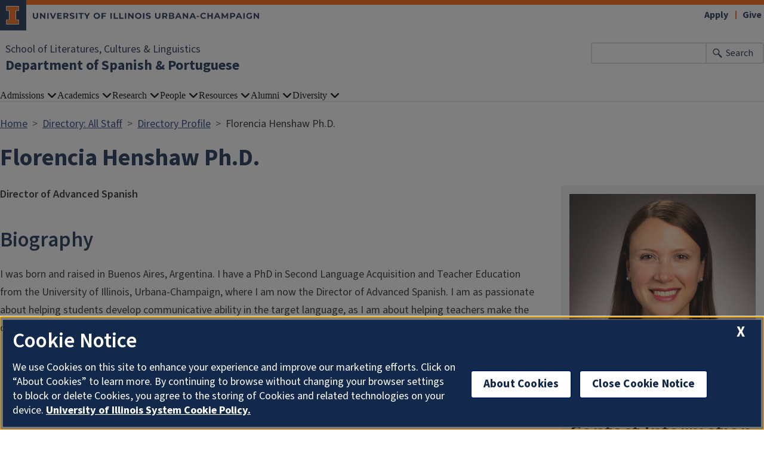

--- FILE ---
content_type: text/html; charset=UTF-8
request_url: https://spanport.illinois.edu/directory/profile/henshaw2
body_size: 11616
content:

<!DOCTYPE html>
<html lang="en" dir="ltr" prefix="og: https://ogp.me/ns#">
  <head>
    <meta charset="utf-8" />
<script async src="https://www.googletagmanager.com/gtag/js?id=G-GK1EHXRZQP"></script>
<script>window.dataLayer = window.dataLayer || [];function gtag(){dataLayer.push(arguments)};gtag("js", new Date());gtag("set", "developer_id.dMDhkMT", true);gtag("config", "G-GK1EHXRZQP", {"groups":"default","cookie_domain":"spanport.illinois.edu","page_placeholder":"PLACEHOLDER_page_location"});gtag("config", "G-E1LFESM7DF", {"groups":"default","cookie_domain":"spanport.illinois.edu","page_placeholder":"PLACEHOLDER_page_location"});</script>
<link rel="canonical" href="https://spanport.illinois.edu/directory/profile/henshaw2" />
<meta name="Generator" content="Drupal 10 (https://www.drupal.org)" />
<meta name="MobileOptimized" content="width" />
<meta name="HandheldFriendly" content="true" />
<meta name="viewport" content="width=device-width, initial-scale=1.0" />
<link rel="icon" href="/themes/contrib/illinois_framework_theme/favicon.ico" type="image/vnd.microsoft.icon" />

    <link rel="dns-prefetch" href="//cdn.brand.illinois.edu">
    <link rel="dns-prefetch" href="//cdn.toolkit.illinois.edu">
    <link rel="dns-prefetch" href="//cdn.disability.illinois.edu">
    <link rel="dns-prefetch" href="//onetrust.techservices.illinois.edu">
    <script src="https://onetrust.techservices.illinois.edu/scripttemplates/otSDKStub.js"  type="text/javascript" charset="UTF-8" data-domain-script="26be7d61-2017-4ea7-8a8b-8f1704889763"></script>
      <script type="text/javascript">function OptanonWrapper() { }</script>    <title>Florencia Henshaw Ph.D. | Department of Spanish &amp; Portuguese | Illinois</title>
    <link rel="stylesheet" media="all" href="/sites/default/files/css/css_GhfHfoyIaIO05XltFJN7G0E_sTLFbNbKhqdjftQZO9E.css?delta=0&amp;language=en&amp;theme=illinois_framework_theme&amp;include=eJx1j10KwzAMgy-ULA9j5ylJ6namdlxsb6E7_f5gG4O-CBl9yKiIuLnm9ZRKNgjle88kJVM03wjb_JswmOUZLFRRSE2UM-ENAtLUhxEVqotu6ePiqjIhPYFHlaANk2aGLroMfgaG_1-7nIvQgh6P-0iHEqvwKg2aW7DNHPg97orQLb30wDJeCO4tPGSf" />
<link rel="stylesheet" media="all" href="/sites/default/files/css/css_mw5CtvK1F3-37RYxNGauC0qwxTTeS5A7ZCpVEq2w8r4.css?delta=1&amp;language=en&amp;theme=illinois_framework_theme&amp;include=eJx1j10KwzAMgy-ULA9j5ylJ6namdlxsb6E7_f5gG4O-CBl9yKiIuLnm9ZRKNgjle88kJVM03wjb_JswmOUZLFRRSE2UM-ENAtLUhxEVqotu6ePiqjIhPYFHlaANk2aGLroMfgaG_1-7nIvQgh6P-0iHEqvwKg2aW7DNHPg97orQLb30wDJeCO4tPGSf" />
<link rel="stylesheet" media="all" href="https://cdn.toolkit.illinois.edu/3/toolkit.css" />
<link rel="stylesheet" media="all" href="https://cdn.toolkit.illinois.edu/2.16/toolkit.css" />

    <script src="https://cdn.toolkit.illinois.edu/3/toolkit.js" type="module" blocking="render"></script>
<script src="https://cdn.toolkit.illinois.edu/2.16/toolkit.js"></script>

  </head>
    <body class="logged-out">
        <div class="visually-hidden-focusable skip-link p-3 container">
      <a href="#main-content" class="p-2">Skip to main content</a>
    </div>
    
      <div class="dialog-off-canvas-main-canvas d-flex flex-column h-100" data-off-canvas-main-canvas>
    
<div class="layout-container">
    <ilw-header>
            <a slot="primary-unit" href="https://slcl.illinois.edu/">School of Literatures, Cultures &amp; Linguistics</a>
        <a slot="site-name" href="/">Department of Spanish & Portuguese</a>
  <form slot="search" method="get" action="/search/node" role="search">
    <input type="search" name="keys" aria-labelledby="search-button">
    <button id="search-button" type="submit">Search</button>
  </form>
  <nav slot="links" aria-label="Utility">
    <ul>
                                        <li><a id="il-link--1" href="https://apply.illinois.edu">Apply</a></li>
                                                <li><a id="il-link--2" href="/giving">Give</a></li>
                                                </ul>
  </nav>
  <ilw-header-menu slot="navigation">
          

        
        <ul>
                  <li>
          <ilw-header-menu-section>
        <span slot="label">Admissions</span>
                <ul>
                  <li>
    <a href="/admissions/graduate-admissions">Graduate Admissions</a>
    </li>

                  <li>
    <a href="/academics/portuguese-undergraduate">Portuguese Undergraduate</a>
    </li>

                  <li>
    <a href="/academics/spanish-undergraduate">Spanish Undergraduate</a>
    </li>

                  <li>
    <a href="/news/2020-05-18t195358/virtual-campus-tours-prospective-students">Virtual Campus Tours</a>
    </li>

          </ul>
  
      </ilw-header-menu-section>
    </li>

                  <li>
          <ilw-header-menu-section>
        <span slot="label">Academics</span>
                <ul>
                  <li>
    <a href="/academics/spanish-undergraduate">Spanish Undergraduate</a>
    </li>

                  <li>
    <a href="/academics/portuguese-undergraduate">Portuguese Undergraduate</a>
    </li>

                  <li>
    <a href="/academics/graduate-program">Graduate Program</a>
    </li>

                  <li>
    <a href="/academics/course-listing">Course Listing</a>
    </li>

                  <li>
    <a href="/academics/basque-0">Basque</a>
    </li>

                  <li>
    <a href="/academics/catalan-0">Catalan</a>
    </li>

                  <li>
    <a href="/academics/education-abroad">Education Abroad</a>
    </li>

          </ul>
  
      </ilw-header-menu-section>
    </li>

                  <li>
          <ilw-header-menu-section>
        <span slot="label">Research</span>
                <ul>
                  <li>
    <a href="/research/iberian-and-latin-american-literary-and-cultural-studies">Iberian and Latin American Literary and Cultural Studies</a>
    </li>

                  <li>
    <a href="/research/brazilian-and-portuguese-studies">Brazilian and Portuguese Studies</a>
    </li>

                  <li>
    <a href="/research/hispanic-linguistics">Hispanic Linguistics</a>
    </li>

                  <li>
    <a href="/research/interdisciplinary-research">Interdisciplinary Research</a>
    </li>

          </ul>
  
      </ilw-header-menu-section>
    </li>

                  <li>
          <ilw-header-menu-section>
        <span slot="label">People</span>
                <ul>
                  <li>
    <a href="/directory/administration">Administration &amp; Staff</a>
    </li>

                  <li>
    <a href="/directory/faculty">Faculty</a>
    </li>

                  <li>
    <a href="/directory/faculty-by-area">Faculty by Area</a>
    </li>

                  <li>
    <a href="/directory/faculty-by-language">Faculty by Language</a>
    </li>

                  <li>
    <a href="/directory/affiliated">Affiliated Faculty</a>
    </li>

                  <li>
    <a href="/directory/grad-students">Graduate Students</a>
    </li>

                  <li>
    <a href="/people/committees">Committees</a>
    </li>

          </ul>
  
      </ilw-header-menu-section>
    </li>

                  <li>
          <ilw-header-menu-section>
        <span slot="label">Resources</span>
                <ul>
                  <li>
    <a href="/resources/sp-library-dara-e-goldman-collection">S&amp;P Library: Dara E. Goldman Collection</a>
    </li>

                  <li>
    <a href="https://go.illinois.edu/SpanishTutoringRoom">Fall 2025 Spanish Tutoring Room</a>
    </li>

                  <li>
    <a href="/resources/faculty-resources">For Faculty</a>
    </li>

                  <li>
    <a href="/resources/graduate-students-resources">For Graduate Students</a>
    </li>

                  <li>
    <a href="/resources/future-events">Future Events</a>
    </li>

                  <li>
    <a href="/resources/awards">Awards</a>
    </li>

          </ul>
  
      </ilw-header-menu-section>
    </li>

                  <li>
          <ilw-header-menu-section>
        <span slot="label">Alumni</span>
                <ul>
                  <li>
    <a href="/alumni/give-department-spanish-portuguese">Give to Spanish/Portuguese</a>
    </li>

                  <li>
    <a href="/alumni/historical-photos">Historical Photos</a>
    </li>

                  <li>
    <a href="/alumni/spanish-and-portuguese-newsletter-archive">Newsletter</a>
    </li>

                  <li>
    <a href="http://www.las.illinois.edu/alumni/contact/form/">Stay Connected</a>
    </li>

                  <li>
    <a href="/alumni/alumni-news">Alumni News</a>
    </li>

          </ul>
  
      </ilw-header-menu-section>
    </li>

                  <li>
          <ilw-header-menu-section>
        <span slot="label">Diversity</span>
                <ul>
                  <li>
    <a href="/diversity/commitment-diversity">Commitment to Diversity</a>
    </li>

                  <li>
    <a href="/diversity/strategic-priorities-diversity-and-inclusion">Strategic Priorities for Diversity and Inclusion</a>
    </li>

                  <li>
    <a href="/diversity/diversity-fellowship-and-grants">Diversity Fellowship and Grants</a>
    </li>

                  <li>
    <a href="/diversity/additional-resources">Additional Resources</a>
    </li>

                  <li>
    <a href="/diversity/diversity-engagement">Diversity Engagement</a>
    </li>

          </ul>
  
      </ilw-header-menu-section>
    </li>

          </ul>
  




  

      </ilw-header-menu>
</ilw-header>

    <div class="region region-breadcrumb l-region l-region--breadcrumb">
    <div id="block-illinois-framework-theme-breadcrumbs" class="block block-system block-system-breadcrumb-block">
  
    
        <nav aria-label="breadcrumb">
    <h2 id="system-breadcrumb" class="visually-hidden">Breadcrumb</h2>
    <ol class="breadcrumb">
          <li class="breadcrumb-item">
                  <a href="/">Home</a>
              </li>
          <li class="breadcrumb-item">
                  <a href="/directory">Directory: All Staff</a>
              </li>
          <li class="breadcrumb-item">
                  <a href="/directory/profile">Directory Profile</a>
              </li>
          <li class="breadcrumb-item">
                  Florencia Henshaw Ph.D.
              </li>
        </ol>
  </nav>

  </div>

  </div>

    <div class="region region-highlighted l-region l-region--highlighted">
    <div data-drupal-messages-fallback class="hidden"></div>

  </div>

    <div class="region region-help l-region l-region--help">
    <div id="block-illinois-framework-theme-page-title" class="block block-core block-page-title-block">
  
    
      
  <h1>Florencia Henshaw Ph.D.</h1>


  </div>

  </div>

  
  <main id="main-content" tabindex="-1" class="region region-content l-region l-region--content" role="main">
          <div class="il-content-without-section-nav">
            <div class="il-content">
            <div class="region region-content l-region l-region--content">
    <div id="block-illinois-framework-theme-content" class="block block-system block-system-main-block">
  
    
      <div class="views-element-container"><div class="js-view-dom-id-fba842f318ff1cfb19119eed8b5850259512dd98279b73b8fa46ab5b1b5a4808">
  
  
  

  
  
  

      <div>
<article class="profile">
  
      <div class="layout layout--profile">
          <div  class="layout__region layout__region--contact">
        <div class="block block-layout-builder block-field-blockuseruserfield-dircore-photo-local">
  
    
      <div class="field field-user--field-dircore-photo-local field-name-field-dircore-photo field-type-image field-label-hidden has-single"><div class="field__items"><div class="field__item">  <img loading="lazy" src="/sites/default/files/styles/directory_profile/public/profile-photos/henshaw2.jpg?itok=XpUuWmi3" width="500" height="535" alt="Profile picture for Florencia Henshaw Ph.D." class="img-fluid image-style-directory-profile" />


</div></div>
</div>

  </div>
<div class="block block-layout-builder block-field-blockuseruserfield-dircore-address-local">
  
    
      <div class="field field-user--field-dircore-address-local field-name-field-dircore-address field-type-string-long field-label-above has-single"><h2 class="profile-label">Contact Information</h2><div class="field__items"><div class="field__item">4017 Literatures, Cultures &amp; Linguistics Building<br />
707 S. Mathews Ave. | MC-176<br />
Urbana, IL 61801</div></div>
</div>

  </div>
<div class="block block-layout-builder block-field-blockuseruserfield-dircore-email">
  
    
      <div class="field field-user--field-dircore-email field-name-field-dircore-email field-type-email field-label-hidden has-single"><div class="field__items"><div class="field__item"><a href="mailto:henshaw2@illinois.edu">henshaw2@illinois.edu</a></div></div>
</div>

  </div>

                              <div class="directory__profile-edit"><a rel="nofollow" href="/saml_login?ReturnTo=https://spanport.illinois.edu/user/31/edit%3Fdestination%3D/directory/profile/henshaw2">Edit Your Profile</a></div>
                        </div>
    
          <div  class="layout__region layout__region--profile">
        <div class="block block-layout-builder block-field-blockuseruserfield-dircore-appt-title-local">
  
    
      <div class="field field-user--field-dircore-appt-title-local field-name-field-dircore-appt-title field-type-string field-label-hidden has-single"><div class="field__items"><div class="field__item">Director of Advanced Spanish</div></div>
</div>

  </div>
<div class="block block-layout-builder block-field-blockuseruserfield-dircore-biography-local">
  
    
      <div class="field field-user--field-dircore-biography-local field-name-field-dircore-biography field-type-text-long field-label-above has-single"><h2 class="profile-label">Biography</h2><div class="field__items"><div class="field__item"><p>I was born and raised in Buenos Aires, Argentina.&nbsp;I have a PhD in Second Language Acquisition and Teacher Education from the University of Illinois, Urbana-Champaign, where I am now the Director of Advanced Spanish. I am as passionate about helping students develop communicative ability in the target language, as I am about helping teachers make the connection between what we know and what we do. Two of my current projects focus precisely on that:</p>

<ul>
	<li>My YouTube channel / podcast: “<a href="https://www.youtube.com/c/Unpackinglanguagepedagogy">Unpacking Language Pedagogy</a>,” where I summarize and discuss research articles, activities, terms, and various topics related to language teaching.</li>
	<li>My co-authored book, "<a href="https://hackettpublishing.com/modern-languages/common-ground-second-language-acquisition-theory-goes-to-the-classroom">Common Ground: Second Language Acquisition Theory goes to the Classroom</a>," aims to help educators visualize how to put principles into action.</li>
</ul>

<p>I have published and presented nationally and internationally on technology integration and research-based pedagogical practices, and I am honored to have received several awards for my work.</p>

<p>&nbsp;</p></div></div>
</div>

  </div>
<div class="block block-layout-builder block-field-blockuseruserfield-dircore-rinterests-local">
  
    
      <div class="field field-user--field-dircore-rinterests-local field-name-field-dircore-rinterests field-type-text-long field-label-above has-single"><h2 class="profile-label">Research Interests</h2><div class="field__items"><div class="field__item"><ul>
	<li>Second language acquisition and pedagogy</li>
	<li>Technology integration&nbsp;</li>
	<li>Heritage language learners</li>
	<li>Teacher training</li>
	<li>Proficiency-based language instruction</li>
</ul>

<p>&nbsp;</p></div></div>
</div>

  </div>
<div class="block block-layout-builder block-field-blockuseruserfield-dircore-rdesc-local">
  
    
      <div class="field field-user--field-dircore-rdesc-local field-name-field-dircore-rdesc field-type-text-long field-label-above has-single"><h2 class="profile-label">Research Description</h2><div class="field__items"><div class="field__item"><p>My primary research interests involve instructed adult second language acquisition of Spanish, both via computer-assisted instruction as well as in a formal classroom setting. The goal of my research is to empirically evaluate the extent to which different pedagogical tools may be beneficial to second language (L2) and heritage language (HL) learners. I am interested not only in the linguistic gains that may result from different pedagogical practices, but also in the learners' perceptions and attitudes.</p>

<p>&nbsp;</p></div></div>
</div>

  </div>
<div class="block block-layout-builder block-field-blockuseruserfield-dircore-education-local">
  
    
      <div class="field field-user--field-dircore-education-local field-name-field-dircore-education field-type-text-long field-label-above has-single"><h2 class="profile-label">Education</h2><div class="field__items"><div class="field__item"><p><strong>Ph.D. in Spanish Linguistics</strong> <strong>with a concentration in Second Language Acquisition and Teacher Education</strong> (SLATE), University of Illinois at Urbana-Champaign, 2013. </p>

<p><strong>M.A. in Spanish Linguistics</strong>, University of Illinois at Urbana-Champaign, 2008.</p>

<p><strong>B.A. in Spanish</strong><em>,<strong> </strong>Summa Cum Laude</em>, California State University San Marcos, 2005.</p>

<p><em>Certifications:</em></p>

<p><strong>ACTFL Oral Proficiency Interview (OPI) Tester</strong>, Full Certification in Spanish, 2017-Present.</p></div></div>
</div>

  </div>
<div class="block block-layout-builder block-field-blockuseruserfield-dircore-grants-local">
  
    
      <div class="field field-user--field-dircore-grants-local field-name-field-dircore-grants field-type-text-long field-label-above has-single"><h2 class="profile-label">Grants</h2><div class="field__items"><div class="field__item"><ul>
	<li>American Association of Teachers of Spanish and Portuguese (AATSP) Mid-Career Travel Grant.</li>
	<li>National Federation of Modern Language Teachers Association Travel Grant.</li>
	<li>Provost’s Faculty Retreat Grant for course and program enhancement. </li>
	<li>Academic Professional Development Fund Travel Grant. </li>
	<li>Teaching Advancement Board Travel Grant. </li>
</ul></div></div>
</div>

  </div>
<div class="block block-layout-builder block-field-blockuseruserfield-dircore-awards-local">
  
    
      <div class="field field-user--field-dircore-awards-local field-name-field-dircore-awards field-type-text-long field-label-above has-single"><h2 class="profile-label">Awards and Honors</h2><div class="field__items"><div class="field__item"><ul>
	<li>Campus Award for Excellence in Online and Distance Teaching, University of Illinois, 2022.</li>
	<li>Chancellor's Academic Professional Excellence&nbsp;Award,&nbsp;University of Illinois, 2022.</li>
	<li>Postsecondary Award for Excellence in World Language Instruction Using Technology,&nbsp;ACTFL/Cengage/IALLT, 2021.</li>
	<li>Excellence in Online Language Teaching Award,&nbsp;ACTFL/CALICO, 2021.</li>
	<li>Marie Sheppard Memorial Award,&nbsp;International Association for Language Learning Technology&nbsp;(IALLT), 2021.</li>
	<li>Academic Professional Award, College of Liberal Arts and Sciences, University of Illinois at Urbana-Champaign, 2019.</li>
	<li>Excellence in Language Instruction Award, University of Illinois at Urbana-Champaign, 2018. </li>
	<li>Darlene F. Wolf Fellowship for Outstanding Academic Achievement and Teaching Excellence, University of Illinois at Urbana-Champaign, 2009. </li>
</ul>

<p>&nbsp;</p></div></div>
</div>

  </div>
<div class="block block-layout-builder block-field-blockuseruserfield-dircore-courses-local">
  
    
      <div class="field field-user--field-dircore-courses-local field-name-field-dircore-courses field-type-text-long field-label-above has-single"><h2 class="profile-label">Courses Taught</h2><div class="field__items"><div class="field__item"><ul>
	<li>SPAN 102: Beginner Spanish II </li>
	<li>SPAN 122: Intensive Elementary Spanish </li>
	<li>SPAN 103: Intermediate Spanish </li>
	<li>SPAN 141: Introduction to Spanish Grammar </li>
	<li>SPAN 142: Spanish in the Professions </li>
	<li>SPAN 200: Readings in Hispanic Texts </li>
	<li>SPAN 204: Advanced Spanish Grammar in Context </li>
	<li>SPAN 208: Oral Spanish </li>
	<li>SPAN 228: Spanish Composition </li>
	<li>SPAN 228A: Spanish Composition for Heritage Learners </li>
	<li>SPAN 252: Introduction to Spanish Linguistics </li>
	<li>SPAN 305: The Structure of Spanish </li>
	<li>SPAN 307: Bilingualism</li>
	<li>SPAN 308: Spanish in the US </li>
	<li>SPAN 471: Introduction to Second Language Teaching and Learning </li>
	<li>SPAN 477: Spanish Grammar for Communicative Language Teaching</li>
	<li>SPAN 478: Topics in Secondary Language Teaching </li>
	<li>SPAN 571: Proseminar for Foreign Language Teaching </li>
	<li>LAS 291/292: Global Perspectives for Study Abroad</li>
	<li>&nbsp;“Elementary Spanish” (Intensive Foreign Language Instruction Program open to the community) </li>
</ul>

<p>&nbsp;</p></div></div>
</div>

  </div>
<div class="block block-layout-builder block-field-blockuseruserfield-dircore-affiliation-local">
  
    
      <div class="field field-user--field-dircore-affiliation-local field-name-field-dircore-affiliation field-type-text-long field-label-above has-single"><h2 class="profile-label">Additional Campus Affiliations</h2><div class="field__items"><div class="field__item"><p>Director of Advanced Spanish, Spanish and Portuguese<br> </p></div></div>
</div>

  </div>
<div class="block block-layout-builder block-field-blockuseruserfield-dircore-links-local">
  
    
      <div class="field field-user--field-dircore-links-local field-name-field-dircore-links field-type-link field-label-above has-multiple"><h2 class="profile-label">External Links</h2><div class="field__items"><div class="field__item"><a href="https://www.hackettpublishing.com/modern-languages/common-ground-second-language-acquisition-theory-goes-to-the-classroom" target="_blank">My forthcoming book: &quot;Common Ground: Second Language Acquisition Theory Goes to the Classroom&quot;</a></div><div class="field__item"><a href="https://www.youtube.com/channel/UC45p8Zozqmog52UYdptpMmg" target="_blank">Unpacking Language Pedagogy (my YouTube channel)</a></div><div class="field__item"><a href="https://go.illinois.edu/TLTL" target="_blank">Technology for Language Teaching and Learning (a site I created compiling resources for language educators)</a></div></div>
</div>

  </div>
<div class="block block-layout-builder block-field-blockuseruserfield-dircore-addinfo-local">
  
    
      <div class="field field-user--field-dircore-addinfo-local field-name-field-dircore-addinfo field-type-text-long field-label-hidden has-single"><div class="field__items"><div class="field__item"><p><strong><em>Service to the profession (2022):</em></strong></p>

<ul>
	<li>Member of the Board of Directors of the <a href="https://www.aatsp.org/page/AboutUs">American Association of Teachers of Spanish and Portuguese (AATSP)</a>.</li>
	<li>President of the Downstate Illinois Chapter of the American Association of Teachers of Spanish and Portuguese (AATSP).</li>
	<li>Editorial Board member for <a href="http://fltmag.com/"><em>FLTMAG</em></a>, a publication by the International Association of Language Learning Technology (IALLT).</li>
	<li>Editorial Advisory Board member for <em>The Language Educator</em>, a publication by the American Council on the Teaching of Foreign Languages (ACTFL).</li>
</ul>

<p><strong><em>Invited talks and workshops (2019-Present)</em></strong></p>

<p><strong><em>International</em></strong></p>

<ul>
	<li>“We need to talk: Tech tools and tasks to foster interaction in the classroom and beyond.” Association for Language Learning, London (England), November 2021. </li>
	<li>“Maximizing Target Language Use: Why and How.” Education Office of the Embassy of Spain, September 2021.</li>
	<li>“Fostering Community and Student Engagement in Online Language Courses.” Université du Québec à Montréal (Canada), June 2021. </li>
	<li>“Communicative Activities in Online Courses.” Education Office of the Embassy of Spain, February 2021.</li>
	<li>“Performance-based Assessments: Why, What, and How.” Education Office of the Embassy of Spain, February 2021.</li>
	<li>&nbsp;“Synchronous and Asynchronous Interaction in Online Language Courses.” Maynooth University (Ireland), December 2020. </li>
</ul>

<p><strong><em>National</em></strong></p>

<ul>
	<li>“Maximizing Language Development Across the Three Modes of Communication.” Hillside Public School District, New Jersey, November 2021.</li>
	<li>“Applying Second Language Acquisition Principles to Everyday Instruction.” Yiddish Book Center, Massachusetts, November 2021.&nbsp;</li>
	<li>“A two-way street: Research-informed pedagogy, and pedagogy-informed research.” American Council on the Teaching of Foreign Languages, October 2021.</li>
	<li>“Purposeful technology integration in the language classroom.” Symposium on Language Pedagogy in Higher Education, October 2021.</li>
	<li>“Tech Tools and Tasks to Foster Interpretive, Presentational, and Interpersonal Communication.” &nbsp;Santa Monica College, August 2021.</li>
	<li>“Maximizing Language Development: Principles and Practices.” Foreign Language Educators of New Jersey, August 2021.</li>
	<li>“Scaffolding and Assessing Interpersonal Communication.” Center for Urban Language Teaching and Research, July 2021.</li>
	<li>“Technology-Enhanced Activities Targeting the Three Modes.” Mississippi State University, June 2021.</li>
	<li>Keynote Speech: “Separating Facts from Fads: Research-informed Pedagogy to Foster Proficiency Development.” Language Teaching Colloquium, University of Nebraska, February 2021.</li>
	<li>“Technology-enhanced Interpretive Communication Activities.” Global CRED, December 2020.</li>
	<li>&nbsp;“Assessment in Proficiency-oriented Language Instruction.” MiraCosta College, October 2020. </li>
	<li>“Successful teaching strategies for online language courses.”&nbsp; Yale University, October 2020.</li>
	<li>“Strategies and tools to foster interaction in remote language courses.” &nbsp;Penn State University, October 2020.</li>
	<li>“Fostering community in the online classroom.” Texas Tech University, September 2020.</li>
	<li>“How to maximize language development through comprehension-based activities.” MiraCosta College, September 2020.</li>
	<li>“Teaching Languages Online.” College of Wooster, July 2020.</li>
	<li>“Online Language Teaching.” Pitzer College, July 2020.</li>
	<li>“Online Language Teaching.” Epstein Middle School, July 2020.</li>
	<li>“Online, Hybrid, Hyflex, and High Stress: Preparing for Fall 2020” (Panelist). International Association of Language Learning Technology, July 2020.</li>
	<li>“Best practices for online heritage language instruction.” Spanish for Heritage Learners Special Interest Group, American Council on the Teaching of Foreign Languages, June 2020.</li>
	<li>“Are discussion forums really interactive? Ideas for purposeful asynchronous communication.” International Association of Language Learning Technology, June 2020.</li>
	<li>&nbsp;“Designing and Teaching Online Language Courses: Practical and Pedagogical Considerations.” University of Virginia, February 2020. </li>
	<li>“Technology-Enhanced Heritage Language Instruction.” Harvard University, May 2019. </li>
	<li>“Hybrid and Online Courses: Best (and Worst) Practices.” University of California, Irvine, April 2019. </li>
	<li>“Culturally-relevant communicative activities for beginning and intermediate students.” Pearson World Languages Workshop, April 2019. </li>
	<li>“Teaching spelling to heritage language learners: No drills required.” Spanish Teacher Success Academy, March 2019.</li>
</ul></div></div>
</div>

  </div>
<div class="block block-layout-builder block-field-blockuseruserfield-dircore-hilt-pubs-local">
  
    
      <div class="field field-user--field-dircore-hilt-pubs-local field-name-field-dircore-hilt-pubs field-type-text-long field-label-above has-single"><h2 class="profile-label">Highlighted Publications</h2><div class="field__items"><div class="field__item"><p><strong><em>Books</em></strong></p>

<ul>
	<li>Henshaw, F. &amp; Hawkins, M. (2022). <em><a href="https://www.hackettpublishing.com/modern-languages/common-ground-second-language-acquisition-theory-goes-to-the-classroom">Common Ground: Second Language Acquisition Theory Goes to the Classroom</a>.</em> Hackett Publishing.</li>
	<li>Henshaw, F. &amp; Bowles, M. (2013, 2020). <em>Gramática práctica en (inter)acción</em>. McGraw-Hill.</li>
	<li>Henshaw, F. (2014, 2020). <em>Comunicación escrita</em>.<em> </em>Pearson.<em> </em></li>
</ul>

<p><strong><em>Articles &amp; Book Chapters</em></strong></p>

<p>&nbsp;</p>

<ul>
	<li>Henshaw, F. (2022). Heritage and Second Language Learners’ Voices and Views on Mixed Classes and Separate Tracks. In M. Bowles (Ed.), <em>Outcomes of University Spanish Heritage Language Instruction</em>. Georgetown University Press.</li>
	<li>Henshaw, F. (2022). A two-way information gap: Research-informed Pedagogy and Pedagogy-informed Research. <em>Language Magazine</em>.</li>
	<li>Henshaw, F. &amp; Hetrovicz, L. (2021). The Role of Linguistic Background in Interaction: A Comparison of Mixed and Matched Second Language and Heritage Language Learner Dyads. <em>Hispania </em>104 (1), 43-59.</li>
	<li>Henshaw, F. (2021). These are a Few of my Favorite Tools: Choosing the Right Tech for the Right Task. <em>FLTMAG</em>. <a href="https://fltmag.com/favorite-tools-choosing-tech/">https://fltmag.com/favorite-tools-choosing-tech/</a> </li>
	<li>Henshaw, F. (2020). Online Translators in Language Classes: Pedagogical and Practical Considerations. <em>FLTMAG</em>.&nbsp;<a href="https://fltmag.com/online-translators-pedagogical-practical-considerations/">https://fltmag.com/online-translators-pedagogical-practical-considerations/</a></li>
	<li>Henshaw, F. (2016). Technology-Enhanced Heritage Language Instruction: Best Tools and Best Practices. In S. Beaudrie and M. Fairclough (Eds.), <em>Innovative Strategies for Heritage Language Teaching: A Practical Guide for the Classroom</em> (pp. 237-253). Georgetown University Press.</li>
	<li>Henshaw, F. (2016). Online Courses for Heritage Learners: Best Practices and Lessons Learned. In D. Pascual y Cabo (Ed.), <em>Advances in Spanish as a Heritage Language</em> (pp. 281-298). John Benjamins.</li>
	<li>Henshaw, F. (2016). Review of Beaudrie, S., Ducar, C. and Potowski, K. (2014)<em> Heritage Language Teaching: Research and Practice</em>, McGraw-Hill. <em>E-JournALL</em>, special issue on Teaching Spanish as a Heritage Language.</li>
	<li>Henshaw, F. (2015). Learning Outcomes of L2-Heritage Learner Interaction: the Proof is in the Posttests. <em>Heritage Language Journal, </em>12.3: 245-270.</li>
	<li>Henshaw, F. (2012). How effective are affective activities? Relative benefits of two types of structured input activities as part of a computer-delivered lesson on the Spanish subjunctive. <em>Language Teaching Research,</em> 16.3: 393-414.</li>
	<li>Henshaw, F. (2011). Effects of feedback timing in SLA: A computer-assisted study&nbsp;on the Spanish subjunctive. In C. Sanz &amp; R. Leow (Eds.), <em>Implicit and explicit conditions, processes, and knowledge in SLA and bilingualism</em> (pp. 85-99). Georgetown University Press.</li>
</ul>

<p>&nbsp;</p></div></div>
</div>

  </div>
<div class="block block-layout-builder block-field-blockuseruserfield-dircore-rcnt-pubs-local">
  
    
      <div class="field field-user--field-dircore-rcnt-pubs-local field-name-field-dircore-rcnt-pubs field-type-text-long field-label-above has-single"><h2 class="profile-label">Recent Publications</h2><div class="field__items"><div class="field__item"><p>Henshaw, F. G. (2022). Heritage and Second Language Learners' Voices and Views on Mixed Classes and Separate Tracks. In M. A. Bowles (Ed.), <em>Outcomes of University Spanish Heritage Language Instruction in the United States </em>(pp. 189-208). (Georgetown Studies in Spanish Linguistics). Georgetown University Press. <a href="https://doi.org/10.2307/j.ctv296mt6k.14" class="link">https://doi.org/10.2307/j.ctv296mt6k.14</a></p><p>Henshaw, F. (2022). Some Observations on Class Observations: Why, What, and How Are We Observing? <em>Hispania</em>, <em>105</em>(3), 339-342. <a href="https://doi.org/10.1353/hpn.2022.0060" class="link">https://doi.org/10.1353/hpn.2022.0060</a></p><p>Henshaw, F., &amp; Hetrovicz, L. (2021). The role of linguistic background in interaction: A comparison of mixed and matched second language and heritage language learner dyads. <em>Hispania</em>, <em>104</em>(1), 43-59. <a href="https://doi.org/10.1353/hpn.2021.0009" class="link">https://doi.org/10.1353/hpn.2021.0009</a></p><p>Henshaw, F. G. (2021). These are a Few of my Favorite Tools: Choosing the Right Tech for the Right Task. <em>FLTMAG</em>, (March 2021).</p><p>Henshaw, F. (2020). Review of Blended basic language courses: Design, pedagogy, and implementation. <em>Language Learning and Technology</em>, <em>24</em>(3), 45-47.</p><p><a href="https://experts.illinois.edu/en/persons/bf8c6d50-8155-4ef7-83df-be0ae4a6a355">View all publications on Illinois Experts</a></p></div></div>
</div>

  </div>

      </div>
      </div>
</article>
</div>

    

  
  

  
  
</div>
</div>

  </div>

  </div>

        </div>
      </div>
  </main>
  
<ilw-footer>
            <a slot="primary-unit" href="https://slcl.illinois.edu/">School of Literatures, Cultures &amp; Linguistics</a>
        <a slot="site-name" href="/">Department of Spanish & Portuguese</a>
  <nav slot="social" aria-label="Social media">
    <ul>
              <li><a data-service="instagram" href="https://www.instagram.com/spanport_uiuc/">Instagram</a></li>
                    <li><a data-service="facebook" href="https://spanport.illinois.edu/facebook">Facebook</a></li>
                    <li><a data-service="x" href="https://x.com/spanport_uofi">x</a></li>
                                                                      </ul>
  </nav>
  <address slot="address">
    <p>
              4080 Literatures, Cultures &amp; Linguistics Building
          </p>
          <p>707 S. Mathews Ave. | MC-176</p>
        <p>
              Urbana,
                    IL
                    61801
          </p>
          <p><a href="tel:Phone: (217) 333-3390 | Fax: (217) 244-2223">Phone: (217) 333-3390 | Fax: (217) 244-2223</a></p>
              <p>Email: <a href="mailto:span-port@lists.illinois.edu">span-port@lists.illinois.edu</a></p>
              <div class="footer-colleges">
                                            <div><a href="https://las.illinois.edu">College of Liberal Arts &amp; Sciences</a></div>
                                                                                          </div>
      </address>
  <div slot="actions">
                                                                                                                      <a href="/saml_login?destination=/directory/profile/henshaw2" rel="nofollow">Login</a>
  </div>
  <div class="footer-menus">
    <div>
              <nav aria-label="Campus Footer Links"><div id="block-footermenufirst" class="block block-system block-system-menu-blockfooter-menu-first">
  
      <h2>Contact us</h2>
    
      
        <ul data-block="footer" region="footer" class="nav navbar-nav">
                  <li class="nav-item">
        <span class="nav-link">For Minors &amp; Majors in Spanish and Study Abroad, contact Brady Hughes:</span>
              </li>
                <li class="nav-item">
        <a href="mailto:bahughe2@illinois.edu" class="nav-link">bahughe2@illinois.edu</a>
              </li>
                <li class="nav-item">
        <span class="nav-link">(For Graduate Studies, contact Jon MacDonald:</span>
              </li>
                <li class="nav-item">
        <a href="mailto: jonmacd@illinois.edu" class="nav-link">jonmacd@illinois.edu</a>
              </li>
      </ul>
    


  </div>
</nav>
                    <nav aria-label="Campus Footer Links 2"></nav>
          </div>
    <div>
              <nav aria-label="Campus Footer Links 3"></nav>
                    <nav aria-label="Campus Footer Links 4"></nav>
          </div>
  </div>
      <div id="google_translate_element"></div>
    <script>
      function googleTranslateElementInit() {
        new google.translate.TranslateElement({
          pageLanguage: 'en',
          layout: google.translate.TranslateElement.InlineLayout.SIMPLE,
          autoDisplay: false
        }, 'google_translate_element');
      }
    </script>
    <script src="//translate.google.com/translate_a/element.js?cb=googleTranslateElementInit" defer></script>
  </ilw-footer>

</div>
  </div>

    
    <script type="application/json" data-drupal-selector="drupal-settings-json">{"path":{"baseUrl":"\/","pathPrefix":"","currentPath":"directory\/profile\/henshaw2","currentPathIsAdmin":false,"isFront":false,"currentLanguage":"en"},"pluralDelimiter":"\u0003","suppressDeprecationErrors":true,"google_analytics":{"account":"G-GK1EHXRZQP","trackOutbound":true,"trackMailto":true,"trackTel":true,"trackDownload":true,"trackDownloadExtensions":"7z|aac|arc|arj|asf|asx|avi|bin|csv|doc(x|m)?|dot(x|m)?|exe|flv|gif|gz|gzip|hqx|jar|jpe?g|js|mp(2|3|4|e?g)|mov(ie)?|msi|msp|pdf|phps|png|ppt(x|m)?|pot(x|m)?|pps(x|m)?|ppam|sld(x|m)?|thmx|qtm?|ra(m|r)?|sea|sit|tar|tgz|torrent|txt|wav|wma|wmv|wpd|xls(x|m|b)?|xlt(x|m)|xlam|xml|z|zip","trackColorbox":true},"google_cse":{"google_api":"xxxxxxxxxxxxxxxxxxxxxxxxxxxxxxx"},"user":{"uid":0,"permissionsHash":"60e332dd952324cd8887f237f741b861c4400205a7151d79d3457fb75c5ed83a"}}</script>
<script src="/sites/default/files/js/js_voCBNNJG9GppnJdzlFdWFhm-WbKgJ5rLMblDam4VHrs.js?scope=footer&amp;delta=0&amp;language=en&amp;theme=illinois_framework_theme&amp;include=eJx1zcEKwzAMA9Afqslh7HuCk3lZWicqsUfp3y-nHQq9CfGQEuDmg_dnSP9Iq5Gyi_lSgKISubOeXrOFa7FU1dpRLb4HNzkwtugfaRIyukt34tf6nUu3rigSK5mfE5R754Bu1elxTw5JlNF29HlsP8FjV6M"></script>
<script src="https://emergency.publicaffairs.illinois.edu/illinois.js" async></script>
<script src="https://enroll.illinois.edu/ping" async></script>
<script src="/sites/default/files/js/js_HuxTn_mKDtUhwKcurJwPLriGB0TJOBFjFG6T4vjPHQQ.js?scope=footer&amp;delta=3&amp;language=en&amp;theme=illinois_framework_theme&amp;include=eJx1zcEKwzAMA9Afqslh7HuCk3lZWicqsUfp3y-nHQq9CfGQEuDmg_dnSP9Iq5Gyi_lSgKISubOeXrOFa7FU1dpRLb4HNzkwtugfaRIyukt34tf6nUu3rigSK5mfE5R754Bu1elxTw5JlNF29HlsP8FjV6M"></script>

  </body>
</html>
